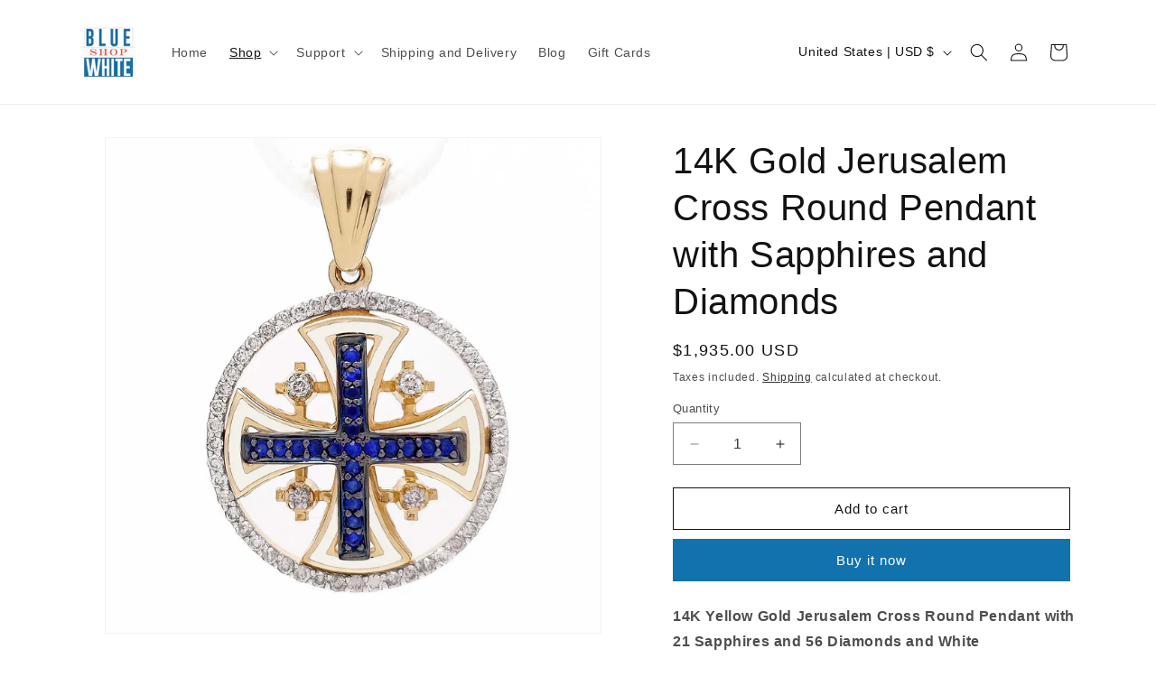

--- FILE ---
content_type: text/javascript
request_url: https://bluewhiteshop.com/cdn/shop/t/30/assets/magnify.aio.min.js?v=108942651337456194961756053659
body_size: -198
content:
/*
Generated time: August 24, 2025 16:40
This file was created by the app developer. Feel free to contact the original developer with any questions. It was minified (compressed) by AVADA. AVADA do NOT own this script.
*/
function createOverlay(e){var t=document.createElement("img");return t.setAttribute("src",""+e.src),prepareOverlay(overlay=document.createElement("div"),t),e.style.opacity="50%",toggleLoadingSpinner(e),t.onload=()=>{toggleLoadingSpinner(e),e.parentElement.insertBefore(overlay,e),e.style.opacity="100%"},overlay}function prepareOverlay(e,t){e.setAttribute("class","image-magnify-full-size"),e.setAttribute("aria-hidden","true"),e.style.backgroundImage=`url('${t.src}')`,e.style.backgroundColor="var(--gradient-background)"}function toggleLoadingSpinner(e){e.parentElement.parentElement.querySelector(".loading__spinner").classList.toggle("hidden")}function moveWithHover(e,t,n){var o=e.height/e.width,r=t.target.getBoundingClientRect(),i=(t.clientX-r.left)/(e.clientWidth/100)+"%";overlay.style.backgroundPosition=i+" "+((t.clientY-r.top)/(e.clientWidth*o/100)+"%"),overlay.style.backgroundSize=e.width*n+"px"}function magnify(t,n){let e=createOverlay(t);e.onclick=()=>e.remove(),e.onmousemove=e=>moveWithHover(t,e,n),e.onmouseleave=()=>e.remove()}function enableZoomOnHover(n){document.querySelectorAll(".image-magnify-hover").forEach(t=>{t.onclick=e=>{magnify(t,n),moveWithHover(t,e,n)}})}enableZoomOnHover(2);